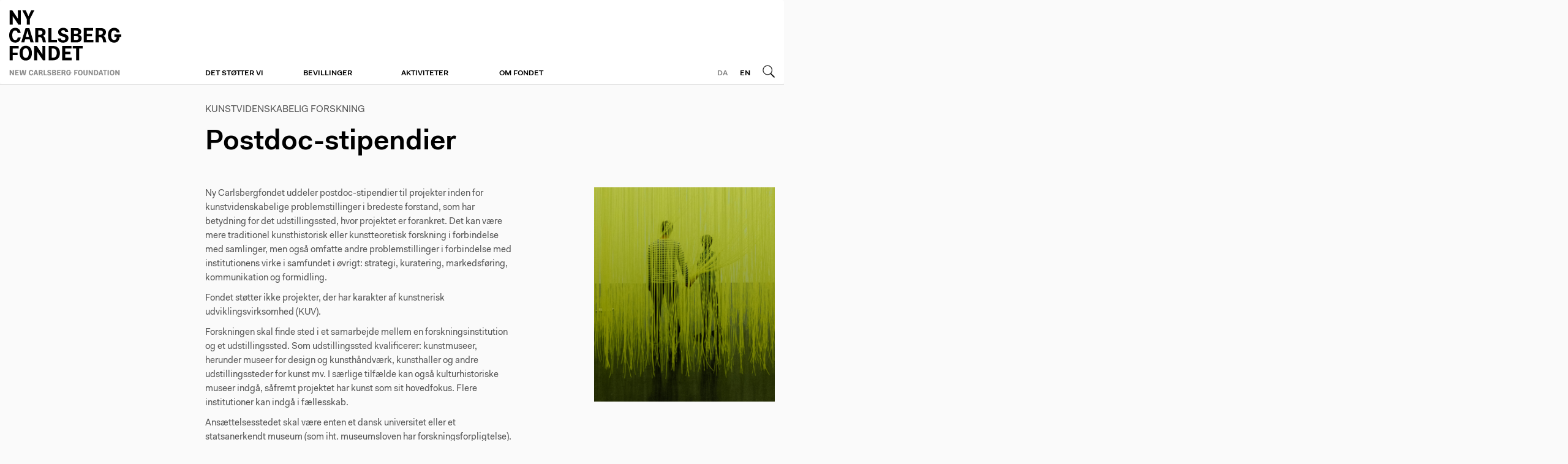

--- FILE ---
content_type: text/html; charset=UTF-8
request_url: https://ny-carlsbergfondet.dk/da/postdoc-stipendier
body_size: 8304
content:
<!DOCTYPE html>
<html lang="da" dir="ltr">
<head>
    <meta charset="utf-8" />
<link rel="canonical" href="https://ny-carlsbergfondet.dk/da/postdoc-stipendier" />
<meta name="Generator" content="Drupal 10 (https://www.drupal.org)" />
<meta name="MobileOptimized" content="width" />
<meta name="HandheldFriendly" content="true" />
<meta name="viewport" content="width=device-width, initial-scale=1.0" />
<script type="application/ld+json">{
    "@context": "https://schema.org",
    "@graph": [
        {
            "@type": "WebSite",
            "@id": "ny-carlsbergfondet.dk",
            "name": "Ny Carlsbergfondet",
            "url": "https://ny-carlsbergfondet.dk/"
        }
    ]
}</script>
<link rel="icon" href="/themes/custom/ncf/favicon.ico" type="image/vnd.microsoft.icon" />
<link rel="alternate" hreflang="en" href="https://ny-carlsbergfondet.dk/en/postdoc-fellowships" />
<link rel="alternate" hreflang="da" href="https://ny-carlsbergfondet.dk/da/postdoc-stipendier" />
<link rel="canonical" href="https://ny-carlsbergfondet.dk/da/postdoc-stipendier" />
<link rel="shortlink" href="https://ny-carlsbergfondet.dk/da/node/4496648" />

    <title>Postdoc-stipendier | Ny Carlsbergfondet</title>
    <link rel="stylesheet" media="all" href="/sites/default/files/css/css_U0s0BpsxL4PhZsKLcYOoEKdWxUtU5KGEjCxE_23STAI.css?delta=0&amp;language=da&amp;theme=ncf&amp;include=eJxFjVsKhDAQBC80mDN14hiVyYNpA-rpBWXZv6KgqGQgrxBBlfRxURJZKam5htlHh03YcX6iNi-w7VapaQnZWoRROhzZ0Vf-ir-ZRu0j2sZVZ-HFQ8s7fACreDAU" />
<link rel="stylesheet" media="all" href="/sites/default/files/css/css_Ok9-EIfQlecp6102THI1Wmw8JR-XE4rWCZ4qipnhUUw.css?delta=1&amp;language=da&amp;theme=ncf&amp;include=eJxFjVsKhDAQBC80mDN14hiVyYNpA-rpBWXZv6KgqGQgrxBBlfRxURJZKam5htlHh03YcX6iNi-w7VapaQnZWoRROhzZ0Vf-ir-ZRu0j2sZVZ-HFQ8s7fACreDAU" />
<link rel="stylesheet" media="print" href="/sites/default/files/css/css_GBOcwiNNJZOkkq6LefAVpAuJlRCxZGdRclmXB6wMQuM.css?delta=2&amp;language=da&amp;theme=ncf&amp;include=eJxFjVsKhDAQBC80mDN14hiVyYNpA-rpBWXZv6KgqGQgrxBBlfRxURJZKam5htlHh03YcX6iNi-w7VapaQnZWoRROhzZ0Vf-ir-ZRu0j2sZVZ-HFQ8s7fACreDAU" />

    <script type="application/json" data-drupal-selector="drupal-settings-json">{"path":{"baseUrl":"\/","pathPrefix":"da\/","currentPath":"node\/4496648","currentPathIsAdmin":false,"isFront":false,"currentLanguage":"da"},"pluralDelimiter":"\u0003","gtag":{"tagId":"","consentMode":false,"otherIds":[],"events":[],"additionalConfigInfo":[]},"suppressDeprecationErrors":true,"ajaxPageState":{"libraries":"eJxdjkkOwjAQBD80sp-E2s4wCRovcsdSkteD4IDg0qqqU2cHecYEquQPFyVhSsltaKxtFPh2qVhr5nrbYdFe8-8BDxy_sUjN92jeEpzSMWADfWVcxuzw8C1h1j6Tb1x1EZ7ctbw_PQEjbz1v","theme":"ncf","theme_token":null},"ajaxTrustedUrl":{"form_action_p_pvdeGsVG5zNF_XLGPTvYSKCf43t8qZYSwcfZl2uzM":true},"gtm":{"tagId":null,"settings":{"data_layer":"dataLayer","include_classes":false,"allowlist_classes":"google\nnonGooglePixels\nnonGoogleScripts\nnonGoogleIframes","blocklist_classes":"customScripts\ncustomPixels","include_environment":false,"environment_id":"","environment_token":""},"tagIds":["GTM-NHK38GQ"]},"user":{"uid":0,"permissionsHash":"84188abf14d3c0c91895f95911930eb655f860508d5d6126a8eb32ad46bb321c"}}</script>
<script src="/sites/default/files/js/js_B2UfPFHc-uK04ojgKcWutzGu9CdkUtpy0X-ziO2h1Qw.js?scope=header&amp;delta=0&amp;language=da&amp;theme=ncf&amp;include=eJxLz89Pz0mNL0lM108HEjrpqHy9xKzEClTBXJ285DT99Jz8pMScYgAFMhgE"></script>
<script src="/modules/contrib/google_tag/js/gtag.js?t7f0a1"></script>
<script src="/modules/contrib/google_tag/js/gtm.js?t7f0a1"></script>

</head>
<body class="path-node page-node-type-sub-page">
        <a href="#main-content" class="visually-hidden focusable skip-link">
        Skip to main content
    </a>
    <noscript><iframe src="https://www.googletagmanager.com/ns.html?id=GTM-NHK38GQ"
                  height="0" width="0" style="display:none;visibility:hidden"></iframe></noscript>

      <div class="dialog-off-canvas-main-canvas" data-off-canvas-main-canvas>
    <div id="tabs">
    
</div>
<div id="flyout">
    <div class="container-flyout">
        <ul>
            <li>
                            <a>Det støtter vi</a>
                <div class="mobileexpand">
                    <div class="expand mobile-expand-plus"></div>
                </div>
                <ul class="nav">
                                            <li>
                            <a class="collapse">Søg støtte</a>
                            <div class="mobileexpand">
                                <div class="expand mobile-expand-plus"></div>
                            </div>
                            <ul class="expand-background-lvl3">
                                                                    <li>
                                        <a href="/da/stotteomrader">Søg støtte</a>
                                    </li>
                                                                    <li>
                                        <a href="/da/ansoegning/vejledning">Vejledning</a>
                                    </li>
                                                            </ul>
                        </li>
                                            <li>
                            <a class="collapse">FAQ</a>
                            <div class="mobileexpand">
                                <div class="expand mobile-expand-plus"></div>
                            </div>
                            <ul class="expand-background-lvl3">
                                                                    <li>
                                        <a href="/da/det-stoetter-vi/faq">FAQ</a>
                                    </li>
                                                                    <li>
                                        <a href="/da/det-stoetter-vi/vilkaar-donation-af-kunstprojekter">Donation af kunstprojekter</a>
                                    </li>
                                                            </ul>
                        </li>
                                            <li>
                            <a class="collapse">Pas på kunsten</a>
                            <div class="mobileexpand">
                                <div class="expand mobile-expand-plus"></div>
                            </div>
                            <ul class="expand-background-lvl3">
                                                            </ul>
                        </li>
                                    </ul>

                    </li>
            <li>
                            <a>Bevillinger</a>
                <div class="mobileexpand">
                    <div class="expand mobile-expand-plus"></div>
                </div>
                <ul class="nav">
                                            <li>
                            <a class="collapse">Bevillinger</a>
                            <div class="mobileexpand">
                                <div class="expand mobile-expand-plus"></div>
                            </div>
                            <ul class="expand-background-lvl3">
                                                                    <li>
                                        <a href="/da/bevillinger">Udvalgte Bevillinger</a>
                                    </li>
                                                                    <li>
                                        <a href="/da/soeg-i-kunsten">Søg i kunsten</a>
                                    </li>
                                                                    <li>
                                        <a href="/da/soeg-i-bevillinger">Søg i bevillinger</a>
                                    </li>
                                                            </ul>
                        </li>
                                    </ul>

                    </li>
            <li>
                            <a>Aktiviteter</a>
                <div class="mobileexpand">
                    <div class="expand mobile-expand-plus"></div>
                </div>
                <ul class="nav">
                                            <li>
                            <a class="collapse">Aktuelt</a>
                            <div class="mobileexpand">
                                <div class="expand mobile-expand-plus"></div>
                            </div>
                            <ul class="expand-background-lvl3">
                                                                    <li>
                                        <a href="/da/nyheder">Nyheder</a>
                                    </li>
                                                                    <li>
                                        <a href="https://www.ny-carlsbergfondet.dk/da/film">Film</a>
                                    </li>
                                                                    <li>
                                        <a href="/podcast">Podcast</a>
                                    </li>
                                                            </ul>
                        </li>
                                            <li>
                            <a class="collapse">Aktiviteter</a>
                            <div class="mobileexpand">
                                <div class="expand mobile-expand-plus"></div>
                            </div>
                            <ul class="expand-background-lvl3">
                                                                    <li>
                                        <a href="/da/aktiviteter/vinderne-er-fundet-her-er-ideerne-til-stedet-taeller-x">Stedet Tæller X</a>
                                    </li>
                                                                    <li>
                                        <a href="/da/aktiviteter/kunstpriser">Kunstpriser</a>
                                    </li>
                                                                    <li>
                                        <a href="https://taetpaakunsten.dk/">Tæt på kunsten</a>
                                    </li>
                                                            </ul>
                        </li>
                                            <li>
                            <a class="collapse">Kilder</a>
                            <div class="mobileexpand">
                                <div class="expand mobile-expand-plus"></div>
                            </div>
                            <ul class="expand-background-lvl3">
                                                                    <li>
                                        <a href="https://brevarkivet.ny-carlsbergfondet.dk/">Carl Jacobsens Brevarkiv</a>
                                    </li>
                                                                    <li>
                                        <a href="https://www.ktdk.dk/">Kilder til dansk kunsthistorie</a>
                                    </li>
                                                            </ul>
                        </li>
                                    </ul>

                    </li>
            <li>
                            <a>Om fondet</a>
                <div class="mobileexpand">
                    <div class="expand mobile-expand-plus"></div>
                </div>
                <ul class="nav">
                                            <li>
                            <a class="collapse">Formål og fundats</a>
                            <div class="mobileexpand">
                                <div class="expand mobile-expand-plus"></div>
                            </div>
                            <ul class="expand-background-lvl3">
                                                                    <li>
                                        <a href="/da/om-fondet/formaal-og-fundats">Formål og fundats</a>
                                    </li>
                                                                    <li>
                                        <a href="/da/strategisk-fundament">Strategisk fundament</a>
                                    </li>
                                                                    <li>
                                        <a href="/da/om-fondet/god-fondsledelse">God fondsledelse</a>
                                    </li>
                                                            </ul>
                        </li>
                                            <li>
                            <a class="collapse">Økonomi</a>
                            <div class="mobileexpand">
                                <div class="expand mobile-expand-plus"></div>
                            </div>
                            <ul class="expand-background-lvl3">
                                                                    <li>
                                        <a href="/da/om-fondet/indtaegter-og-skatteforhold">Indtægter og skatteforhold</a>
                                    </li>
                                                                    <li>
                                        <a href="/da/om-fondet/aarsblad-beretning-og-aarsregnskab">Beretning og årsregnskab</a>
                                    </li>
                                                                    <li>
                                        <a href="/da/om-fondet/whistleblowerordning">Whistleblowerordning</a>
                                    </li>
                                                            </ul>
                        </li>
                                            <li>
                            <a class="collapse">Ledelse og sekretariat</a>
                            <div class="mobileexpand">
                                <div class="expand mobile-expand-plus"></div>
                            </div>
                            <ul class="expand-background-lvl3">
                                                                    <li>
                                        <a href="/da/om-fondet/bestyrelsen">Bestyrelsen</a>
                                    </li>
                                                                    <li>
                                        <a href="/da/sekretariatet">Sekretariatet</a>
                                    </li>
                                                                    <li>
                                        <a href="/da/om-fondet/ny-carlsbergfondets-logo">Logo og kommunikation</a>
                                    </li>
                                                            </ul>
                        </li>
                                    </ul>

                    </li>
    </ul>
<ul class="service-mobile">

    <li class="dt">
        <a href="/en">
            Engelsk
        </a>
    </li>

</ul>



    </div>
</div>
<div class="page-wrap container-fluid">
    <div class="row clearfix">
        <div class="container-max">
            <div class="row">
                <div class="col-contain " style="left: 0px;">
                    <a href="#" class="btn-mobile-menu mobile-menu-bar"></a>
                    <a href="/" class="mobile-logo hidden-lg hidden-md "></a>
                    <a href="#" class="search-icon"></a>
                </div>
            </div>
        </div>
        <div class="container-fluid">
                            <div class="row">
                    <div class="navbar navbar-default yamm">
                        <div class="container-fluid">
                            <div class="container-max">
                                <div class="col-md-3 col-sm-1 logo">
                                      <div class="region region-header-col-25-left">
    <div id="block-ncf-branding" class="block block-system block-system-branding-block">
  
    
              <a href="/da" title="Home" rel="home" class="site-logo da">

            <img src="/themes/custom/ncf/logo.svg" alt="Home" class="svg">
        </a>
            </div>

  </div>

                                </div>

                                <div class="col-md-6 col-sm-6 navigation-container">
                                      <div class="region region-header-col-50">
    <nav role="navigation" aria-labelledby="block-primaernavigation-menu" id="block-primaernavigation" class="block block-menu navigation menu--main">
            
  <h2 class="visually-hidden" id="block-primaernavigation-menu">Primær navigation</h2>
  

        <ul class="nav navbar-nav">
                                        <li class="dropdown yamm-fw col-md-3">
                            <a class="drowdown-toggle" data-toggle="dropdown" href="/da">Det støtter vi</a>
                <ul class="dropdown-menu mega-menu">
                    <li class="mega-menu-container container-max">
                        <div class="row">
                            <div class="col-sm-6 headline">
                                <h1>
                                    Det støtter vi
                                </h1>
                            </div>
                        </div>
                        <div class="row">
                            <div class="col-sm-12 navbar-divider">
                                <div class="mega-menu-border">
                                    <div class="mega-menu-borderthick"></div>
                                </div>
                            </div>
                        </div>

                        <div class="row list-container">
                                                            <div class="col-sm-3 list-itemgroup">
                                    <ul>
                                        <li class="mega-menu-title">
                                            <span>Søg støtte</span>
                                        </li>
                                        
                                            <li class="dropdown yamm-fw col-md-3">
                                                <a href="/da/stotteomrader">Søg støtte</a>
                                            </li>
                                        
                                            <li class="dropdown yamm-fw col-md-3">
                                                <a href="/da/ansoegning/vejledning">Vejledning</a>
                                            </li>
                                                                            </ul>
                                </div>
                                                            <div class="col-sm-3 list-itemgroup">
                                    <ul>
                                        <li class="mega-menu-title">
                                            <span>FAQ</span>
                                        </li>
                                        
                                            <li class="dropdown yamm-fw col-md-3">
                                                <a href="/da/det-stoetter-vi/faq">FAQ</a>
                                            </li>
                                        
                                            <li class="dropdown yamm-fw col-md-3">
                                                <a href="/da/det-stoetter-vi/vilkaar-donation-af-kunstprojekter">Donation af kunstprojekter</a>
                                            </li>
                                                                            </ul>
                                </div>
                                                            <div class="col-sm-3 list-itemgroup">
                                    <ul>
                                        <li class="mega-menu-title">
                                            <span>Pas på kunsten</span>
                                        </li>
                                                                            </ul>
                                </div>
                                                    </div>


                    </li>
                </ul>

                    </li>
                                        <li class="dropdown yamm-fw col-md-3">
                            <a class="drowdown-toggle" data-toggle="dropdown" href="/da">Bevillinger</a>
                <ul class="dropdown-menu mega-menu">
                    <li class="mega-menu-container container-max">
                        <div class="row">
                            <div class="col-sm-6 headline">
                                <h1>
                                    Bevillinger
                                </h1>
                            </div>
                        </div>
                        <div class="row">
                            <div class="col-sm-12 navbar-divider">
                                <div class="mega-menu-border">
                                    <div class="mega-menu-borderthick"></div>
                                </div>
                            </div>
                        </div>

                        <div class="row list-container">
                                                            <div class="col-sm-3 list-itemgroup">
                                    <ul>
                                        <li class="mega-menu-title">
                                            <span>Bevillinger</span>
                                        </li>
                                        
                                            <li class="dropdown yamm-fw col-md-3">
                                                <a href="/da/bevillinger">Udvalgte Bevillinger</a>
                                            </li>
                                        
                                            <li class="dropdown yamm-fw col-md-3">
                                                <a href="/da/soeg-i-kunsten">Søg i kunsten</a>
                                            </li>
                                        
                                            <li class="dropdown yamm-fw col-md-3">
                                                <a href="/da/soeg-i-bevillinger">Søg i bevillinger</a>
                                            </li>
                                                                            </ul>
                                </div>
                                                    </div>


                    </li>
                </ul>

                    </li>
                                        <li class="dropdown yamm-fw col-md-3">
                            <a class="drowdown-toggle" data-toggle="dropdown" href="/da">Aktiviteter</a>
                <ul class="dropdown-menu mega-menu">
                    <li class="mega-menu-container container-max">
                        <div class="row">
                            <div class="col-sm-6 headline">
                                <h1>
                                    Aktiviteter
                                </h1>
                            </div>
                        </div>
                        <div class="row">
                            <div class="col-sm-12 navbar-divider">
                                <div class="mega-menu-border">
                                    <div class="mega-menu-borderthick"></div>
                                </div>
                            </div>
                        </div>

                        <div class="row list-container">
                                                            <div class="col-sm-3 list-itemgroup">
                                    <ul>
                                        <li class="mega-menu-title">
                                            <span>Aktuelt</span>
                                        </li>
                                        
                                            <li class="dropdown yamm-fw col-md-3">
                                                <a href="/da/nyheder">Nyheder</a>
                                            </li>
                                        
                                            <li class="dropdown yamm-fw col-md-3">
                                                <a href="https://www.ny-carlsbergfondet.dk/da/film">Film</a>
                                            </li>
                                        
                                            <li class="dropdown yamm-fw col-md-3">
                                                <a href="/podcast">Podcast</a>
                                            </li>
                                                                            </ul>
                                </div>
                                                            <div class="col-sm-3 list-itemgroup">
                                    <ul>
                                        <li class="mega-menu-title">
                                            <span>Aktiviteter</span>
                                        </li>
                                        
                                            <li class="dropdown yamm-fw col-md-3">
                                                <a href="/da/aktiviteter/vinderne-er-fundet-her-er-ideerne-til-stedet-taeller-x">Stedet Tæller X</a>
                                            </li>
                                        
                                            <li class="dropdown yamm-fw col-md-3">
                                                <a href="/da/aktiviteter/kunstpriser">Kunstpriser</a>
                                            </li>
                                        
                                            <li class="dropdown yamm-fw col-md-3">
                                                <a href="https://taetpaakunsten.dk/">Tæt på kunsten</a>
                                            </li>
                                                                            </ul>
                                </div>
                                                            <div class="col-sm-3 list-itemgroup">
                                    <ul>
                                        <li class="mega-menu-title">
                                            <span>Kilder</span>
                                        </li>
                                        
                                            <li class="dropdown yamm-fw col-md-3">
                                                <a href="https://brevarkivet.ny-carlsbergfondet.dk/">Carl Jacobsens Brevarkiv</a>
                                            </li>
                                        
                                            <li class="dropdown yamm-fw col-md-3">
                                                <a href="https://www.ktdk.dk/">Kilder til dansk kunsthistorie</a>
                                            </li>
                                                                            </ul>
                                </div>
                                                    </div>


                    </li>
                </ul>

                    </li>
                                        <li class="dropdown yamm-fw col-md-3">
                            <a class="drowdown-toggle" data-toggle="dropdown" href="/da">Om fondet</a>
                <ul class="dropdown-menu mega-menu">
                    <li class="mega-menu-container container-max">
                        <div class="row">
                            <div class="col-sm-6 headline">
                                <h1>
                                    Om fondet
                                </h1>
                            </div>
                        </div>
                        <div class="row">
                            <div class="col-sm-12 navbar-divider">
                                <div class="mega-menu-border">
                                    <div class="mega-menu-borderthick"></div>
                                </div>
                            </div>
                        </div>

                        <div class="row list-container">
                                                            <div class="col-sm-3 list-itemgroup">
                                    <ul>
                                        <li class="mega-menu-title">
                                            <span>Formål og fundats</span>
                                        </li>
                                        
                                            <li class="dropdown yamm-fw col-md-3">
                                                <a href="/da/om-fondet/formaal-og-fundats">Formål og fundats</a>
                                            </li>
                                        
                                            <li class="dropdown yamm-fw col-md-3">
                                                <a href="/da/strategisk-fundament">Strategisk fundament</a>
                                            </li>
                                        
                                            <li class="dropdown yamm-fw col-md-3">
                                                <a href="/da/om-fondet/god-fondsledelse">God fondsledelse</a>
                                            </li>
                                                                            </ul>
                                </div>
                                                            <div class="col-sm-3 list-itemgroup">
                                    <ul>
                                        <li class="mega-menu-title">
                                            <span>Økonomi</span>
                                        </li>
                                        
                                            <li class="dropdown yamm-fw col-md-3">
                                                <a href="/da/om-fondet/indtaegter-og-skatteforhold">Indtægter og skatteforhold</a>
                                            </li>
                                        
                                            <li class="dropdown yamm-fw col-md-3">
                                                <a href="/da/om-fondet/aarsblad-beretning-og-aarsregnskab">Beretning og årsregnskab</a>
                                            </li>
                                        
                                            <li class="dropdown yamm-fw col-md-3">
                                                <a href="/da/om-fondet/whistleblowerordning">Whistleblowerordning</a>
                                            </li>
                                                                            </ul>
                                </div>
                                                            <div class="col-sm-3 list-itemgroup">
                                    <ul>
                                        <li class="mega-menu-title">
                                            <span>Ledelse og sekretariat</span>
                                        </li>
                                        
                                            <li class="dropdown yamm-fw col-md-3">
                                                <a href="/da/om-fondet/bestyrelsen">Bestyrelsen</a>
                                            </li>
                                        
                                            <li class="dropdown yamm-fw col-md-3">
                                                <a href="/da/sekretariatet">Sekretariatet</a>
                                            </li>
                                        
                                            <li class="dropdown yamm-fw col-md-3">
                                                <a href="/da/om-fondet/ny-carlsbergfondets-logo">Logo og kommunikation</a>
                                            </li>
                                                                            </ul>
                                </div>
                                                    </div>


                    </li>
                </ul>

                    </li>
    </ul>

  </nav>

  </div>

                                </div>

                                <div class="col-md-3 col-sm-1 search-container" id="search-form">
                                    <a href="#" class="search-icon"></a>
                                      <div class="region region-header-col-25-right">
    <div class="language-switcher-language-url block block-language block-language-blocklanguage-interface" id="block-sprogvaelger" role="navigation">
  
    
      <div class="lang-container">
    <a href="/da/postdoc-stipendier" class="language-link is-active" hreflang="da" data-drupal-link-system-path="node/4496648" aria-current="page">DA</a><a href="/en/postdoc-fellowships" class="language-link" hreflang="en" data-drupal-link-system-path="node/4496648">EN</a></div>

  </div>

  </div>

                                </div>
                            </div>
                        </div>
                    </div>
                    <div class="col-md-12 nav-border">
                        <div class="container-fluid">
                            <div class="search-wrap">
                                  <div class="region region-header-search">
    <div class="ncf-search-form block block-ncf-search block-ncf-search-block" data-drupal-selector="ncf-search-form" id="block-ncfsearch">
  
    
      <form block="block-ncfsearch" action="/da/postdoc-stipendier" method="post" id="ncf-search-form" accept-charset="UTF-8">
  <div class="container-max"><div class="js-form-item form-item js-form-type-textfield form-type-textfield js-form-item-search form-item-search form-no-label">
        <input placeholder="Søg her..." data-drupal-selector="edit-search" type="text" id="edit-search" name="search" value="" size="60" maxlength="128" class="form-text" />

        </div>
</div><input style="display: none;" data-drupal-selector="edit-submit" type="submit" id="edit-submit" name="op" value="Søg" class="button js-form-submit form-submit" />
<input autocomplete="off" data-drupal-selector="form-jrh-s-tfqq3f3f5acuwjydn2bowtkvs2ef4jhg3ybtm" type="hidden" name="form_build_id" value="form-jRh-S-tfqq3F3f5AcUWJYdn2BowTKVs2eF4jhg3yBtM" />
<input data-drupal-selector="edit-ncf-search-form" type="hidden" name="form_id" value="ncf_search_form" />

</form>

  </div>

  </div>

                            </div>
                        </div>
                    </div>
                </div>
                                        <div class="container-max article-container-max">
                    <div class="container-fluid">
                        <div class="row">
                              <div class="region region-content">
    <div data-drupal-messages-fallback class="hidden"></div>



<div>
    <div class="row">

    <div class="row">
        <div class="col-md-3 col-sm-12 col-xs-12"></div>
        <div class="col-md-9 col-sm-12 col-xs-12 article-container article-container-header">

            <div class="block-region-breadcrumb"><p class="topinfo">
        KUNSTVIDENSKABELIG FORSKNING

</p>
</div>

            <h1><div class="block-region-title"><div class="block block-ctools-block block-entity-fieldnodetitle">
  
    
      Postdoc-stipendier
  </div>
</div></h1>
            <div class="intro-text lh-intro">
                <p><div class="block-region-subheader"></div></p>
            </div>
            <div>
                <div class="block-region-hero"></div>
            </div>


        </div>
    </div>


    <div class="row">
        <div class="col-md-3 col-sm-12 col-xs-12 left-menu">
        </div>
        <div class="col-md-9 col-sm-12 col-xs-12 article-container article-container-body">

            <div class="col-md-8 col-sm-8">
                <div class="block-region-content"><div class="block block-ctools-block block-entity-fieldnodefield-body">
  
    
      <div class="article-text">
            <p>Ny Carlsbergfondet uddeler postdoc-stipendier til projekter inden for kunstvidenskabelige problemstillinger i bredeste forstand, som har betydning for det udstillingssted, hvor projektet er forankret. Det kan være mere traditionel kunsthistorisk eller kunstteoretisk forskning i forbindelse med samlinger, men også omfatte andre problemstillinger i forbindelse med institutionens virke i samfundet i øvrigt: strategi, kuratering, markedsføring, kommunikation og formidling.&nbsp;</p><p>Fondet støtter ikke projekter, der har karakter af kunstnerisk udviklingsvirksomhed (KUV).</p><p>Forskningen skal finde sted i et samarbejde mellem en forskningsinstitution og et udstillingssted. Som udstillingssted kvalificerer: kunstmuseer, herunder museer for design og kunsthåndværk, kunsthaller og andre udstillingssteder for kunst mv.&nbsp;I særlige tilfælde kan også kulturhistoriske museer indgå, såfremt projektet har kunst som sit hovedfokus. Flere institutioner kan indgå i fællesskab.</p><p>Ansættelsesstedet skal være enten et dansk universitet eller et statsanerkendt museum (som iht. museumsloven har forskningsforpligtelse).&nbsp;</p><h2><strong>Ansøgningsfrist</strong></h2><p>Der er én årlig ansøgningsfrist.&nbsp;</p><p>Se frister og svartider <a href="/da/kunstvidenskabelig-forskning" data-entity-type="node" data-entity-uuid="703a8ee7-fedd-40ec-88a7-27f017c529ef" data-entity-substitution="canonical" title="Kunstvidenskabelig forskning">her</a>.</p><h2><strong>Hvem kan søge?</strong></h2><p>Stipendierne ansøges af individuelle kandidater, der skal have erhvervet en ph.d.-grad eller have lignende kvalifikationer.&nbsp;</p><p>For ansøgere, hvis ph.d.-afhandling ikke er godkendt ved ansøgningsfristen, skal vejleders udtalelse vedlægges ansøgningen. Postdocstipendiet kan først igangsættes, når ph.d.-graden er tildelt.</p><p>Ansøgere, der ikke har en ph.d.-grad, skal vedhæfte dokumentation for, at deres forskningskvalifikationer svarer til niveauet for en ph.d.-grad.</p><h2><strong>Ansøgningsproces</strong></h2><p>Postdocansøgninger gennemgår en faglig bedømmelse foretaget af en kunstvidenskabelig komité. Komiteen indstiller til fondets bestyrelse, der træffer den endelige beslutning baseret på bedømmelserne.&nbsp;</p><p>Ansøgerne har ikke adgang til bedømmelser mv. foretaget i denne interne procedure.</p><h2><strong>Kriterier</strong></h2><p>Projektet skal:</p><ul><li>på original vis forbinde sig med den vigtigste eksisterende forskning inden for området.</li><li>have kunstvidenskabelig, herunder samfundsmæssig relevans.</li><li>være teoretisk og metodisk fyldestgørende.</li><li>have relevans for den pågældende kunstinstitutions faglige og strategiske profil.</li><li>forankres i det pågældende universitets forskningsområder og -miljø.</li><li>bidrage til øvrige nationale og internationale forskningsmiljøer.</li></ul><h2><strong>Hvad skal ansøgningen indeholde?</strong></h2><ul><li>Projektbeskrivelse på højst tre normalsider à 2.400 tegn inkl. mellemrum, der forholder sig til de ovenfornævnte kriterier og som redegør for ansøgerens kvalifikationer ift. at gennemføre projektet på højt fagligt niveau.</li><li>Bekræftelse af aftaler om tilknytning til hhv. udstillingssted og forskningsinstitution.</li><li>Fagligt CV på højst én normalside.</li><li>Tidsplan.</li><li>Højst to sider med illustrationer.</li><li>Litteraturliste på højst én side.</li><li>Budget.</li><li>Redegørelse for eventuel medfinansiering eller anden ansøgt/bevilget støtte.</li></ul><p>Ansøgninger, der ikke overholder formalia, afvises administrativt. Bemærk at en normalside er 2.400 tegn inkl. mellemrum.</p><h2><strong>Økonomi</strong></h2><ul><li>Ny Carlsbergfondet medfinansierer aflønningen af postdoc-stipendiaten baseret på vedkommendes løntrin med op til 2 mio. kr. fordelt over tre år.</li><li>Derudover støtter Ny Carlsbergfondet stipendiatens aktivitetsudgifter med 100.000 kr., som stipendiaten gennem ansættelsesinstitutionen disponerer over til konferencerejser, udlandsophold, litteratur og materialer, workshop-afholdelse, eller lignende.</li><li>Med stipendiet følger derudover et administrationsbidrag/overhead på 450.000 kr., fordelt med 100.000 kr. pr. år til den institution, hvor kandidaten ansættes, og 50.000 kr. pr. år til den samarbejdende institution.</li><li>Skulle de samlede projektomkostninger overstige fondets bevilling, forventes de involverede institutioner at sikre restfinansieringen.</li><li>Fondet dækker dokumenterede merudgifter i forbindelse med kandidatens eventuelle senere barsel eller sygdom.</li><li>I projektets afsluttende fase kan der søges økonomiske midler til formidling af projektet i form af eksempelvis seminar, publikation eller udstilling. Midlerne søges gennem fondets almindelige ansøgningssystem og vurderes således på lige fod med andre ansøgninger.</li></ul><h2><strong>Afrapportering</strong></h2><p>Når et projekt er afsluttet, skal ansøger indsende et regnskab, samt en rapport på højst to normalsider over projektets forløb og resultater.</p><h2><strong>For yderligere spørgsmål</strong></h2><p>Kontakt: Senior forskningskonsulent, Emil Leth Meilvang, <a href="mailto:elm@ncf.dk">elm@ncf.dk</a>, tlf.: (+45) 22 13 29 78.</p>
    </div>

  </div>
</div>
            </div>

            <div class="col-md-4 col-sm-4">
                <div class="block-region-right-col"><div class="block block-ncf-blocks block-right-col">
  
    
          <div class="article-img-container">
        <div class="article-info-container">
            <span class="title"></span>
            <div class="text">
                              <img loading="lazy" src="/sites/default/files/styles/side_box/public/2024-11/Forskning.png?itok=qxVABfmA" width="640" height="760" alt="Baggrundsbillede" class="image-style-side-box" />




    <p class="img-text"></p>


                
            </div>
        </div>
    </div>

  </div>
</div>
            </div>

            <div class="col-md-12">
                
            </div>

        </div>
    </div>

    <div class="row">
        <div class="col-md-12 col-sm-12 col-xs-12 arrangement-teaser-container section-band article-container article-container-body">
            
        </div>
    </div>


</div>


</div>

  </div>

                        </div>
                    </div>
                </div>
                                        <footer class="footer" id="footer">
                    <div class="container-fluid">
                        <div class="container-max">
                            <div class="row">
                                <div class="footer-container col-md-12 col-md-12 col-sm-12 col-xs-12">

                                    <div class="col-md-3">
                                        <div class="footer-newsletter">
                                              <div class="region region-footer-col-50">
    <div id="block-footerleft" class="block block-ncf-footer block-ncf-footer-left-block">
  
    
      <h2>OM FONDET</h2>

<p>Ny Carlsbergfondet blev oprettet i 1902 af brygger Carl Jacobsen og finansieres primært af udbytte af aktier fra Carlsberg A/S. I dag arbejder fondet fortsat med at realisere Jacobsens vision om at styrke kunsten i samfundet samt at gøre den tilgængelig for det bredest mulige publikum.</p>
  </div>

  </div>

                                        </div>
                                    </div>

                                    <div class="col-md-3">
                                    </div>

                                    <div class="col-md-3">
                                        <div class="footer-links">
                                              <div class="region region-footer-col-25-1">
    
    <div class="headline">
        <div class="thin-line">
            <div class="thick-line">
                <h2 class="fn">Carlsbergfamilien</h2>
            </div>
        </div>
    </div>
    <ul class="linklist">
                    <li><a href="http://www.carlsbergfondet.dk/da" target="_blank">Carlsbergfondet</a></li>
                    <li><a href="http://www.carlsberg.com" target="_blank">Carlsberg A/S</a></li>
                    <li><a href="https://www.glyptoteket.dk/" target="_blank">Ny Carlsberg Glyptotek</a></li>
                    <li><a href="https://dnm.dk/" target="_blank">Det Nationalhistoriske Museum på Frederiksborg</a></li>
                    <li><a href="http://www.tuborgfondet.dk/" target="_blank">Tuborgfondet</a></li>
                    <li><a href="https://www.carlsberggroup.com/who-we-are/groundbreaking-research/" target="_blank">Carlsberg Laboratorium</a></li>
            </ul>




  </div>

                                        </div>
                                    </div>

                                    <div class="col-md-3">
                                        <div class="footer-contact">
                                              <div class="region region-footer-col-25-2">
    <div id="block-footerright" class="block block-ncf-footer block-ncf-footer-right-block">
  
    
      <h2>KONTAKT OS</h2>

<ul>
	<li>
	<p>NY CARLSBERGFONDET</p>
	</li>
	<li>
	<p>Brolæggerstræde 5</p>
	</li>
	<li>
	<p>1211 København K</p>
	</li>
	<li>T&nbsp;<a href="tel:33113765">33 11 37 65</a></li>
	<li>E&nbsp;<a href="mailto:sekretariatet@ncf.dk">sekretariatet@ncf.dk</a></li>
	<li>
	<p>CVR:&nbsp;54065418</p>
	</li>
	<li>
	<p><a data-entity-substitution="media" data-entity-type="media" data-entity-uuid="c7853d20-7904-40f9-b9ee-a128928fca7d" href="/sites/default/files/2019-05/%28EKSTERN%29%20Databeskyttelsespolitik%20%28Oplysningspligt%29%20til%20ans%C3%B8gere%20hos%20Ny%20Carlsbergfondet%7BPwC-WCMKRMB%7D.pdf" target="_blank" title="Databeskyttelsespolitik NCF">Databeskyttelsespolitik</a></p>
	</li>
</ul>

<p>&nbsp;</p>
  </div>

  </div>

                                        </div>
                                    </div>


                                </div>
                            </div>
                        </div>
                    </div>
                </footer>
                    </div>
    </div>
</div>
  </div>

    
    <script src="/sites/default/files/js/js_QWKEx41P-Gg8saKKdLEBj9ur84RtznQl_vIo8MwmTJo.js?scope=footer&amp;delta=0&amp;language=da&amp;theme=ncf&amp;include=eJxLz89Pz0mNL0lM108HEjrpqHy9xKzEClTBXJ285DT99Jz8pMScYgAFMhgE"></script>
<script src="https://player.vimeo.com/api/player.js"></script>

</body>
</html>
